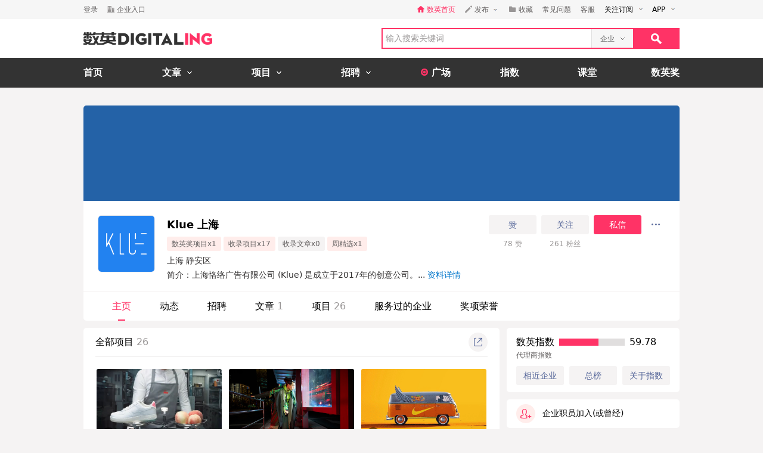

--- FILE ---
content_type: text/html; charset=utf-8
request_url: https://www.digitaling.com/company/15112
body_size: 17632
content:
<!DOCTYPE html>
<html xmlns="https://www.w3.org/1999/xhtml">
<head>
    <meta http-equiv="Content-Type" content="text/html; charset=utf-8"/>
    <title>Klue 上海的主页-数英</title>
    <meta name="keywords" content="klue,上海恪络广告有限公司,Klue 上海数英,数英网,DIGITALING"/>
	<meta name="description" content="klue,上海恪络广告有限公司,Klue 上海数英网@DIGITALING"/>
    <meta name="author" content="数英网"/>
    <meta name="copyright" content="www.digitaling.com"/>
    <meta property="qc:admins" content="260344627764171414167637577363547716"/>
    <link href="https://file.digitaling.com/creator/icons/iconfont.css" rel="stylesheet" />
    <link href="https://file.digitaling.com/creator/css/creator.css?v=260130" rel="stylesheet" />
        <link href="https://file.digitaling.com/creator/css/comment.css" rel="stylesheet" />
            <script src="https://file.digitaling.com/creator/icons/iconfont.js"></script>
    <link rel="shortcut icon" href="https://www.digitaling.com/file/images/favicon.ico" type="image/x-icon" />
</head>
<body class="bg_f53">
    <div id="header" class="bg_fff">
                <div class="h_32">
            <div id="d_site" class="d_site">
                <div class="site_nav">
                    <div class="site_auto site_nav_con font_12 clearfix" id="site_nav_ul">
                        <div class="f_l snc_left">
                                                        <div class="flex l_center"><a class="color_636 mg_r_16" href="https://www.digitaling.com/login?go=aHR0cHM6Ly93d3cuZGlnaXRhbGluZy5jb20vY29tcGFueS8xNTExMg==">登录</a><a class="flex l_center color_636" href="https://www.digitaling.com/login/company"><i class="headfont hicon_company ft_12 mg_r_4"></i><em class="v_m">企业入口</em></a></div>
                                                    </div>
                        <ul class="f_r snc_right flex r_center clearfix">
                            <li class="em_li mg_r_16"><a class="flex l_center h_line_32 color_red" href="https://www.digitaling.com"><i class="headfont hicon_home_fill ft_12 mg_r_4 color_red"></i><em class="v_m">数英首页</em></a></li>
                                                        <li class="snc_li mg_r_16">
                                <div class="sncl_item"><a class="h_line_32 flex l_center pd_r_4"><i class="headfont hicon_pen ft_12 mg_r_4"></i><em class="v_m mg_r_8">发布</em><i class="icon a_d_icon"></i></a></div>
                                <div class="sncl_drop w_88">
                                    <p><a href="https://www.digitaling.com/login?go=aHR0cHM6Ly93d3cuZGlnaXRhbGluZy5jb20vYXJ0aWNsZXMvcHVibGlzaA==">发布文章</a></p>
                                    <p><a href="https://www.digitaling.com/login?go=aHR0cHM6Ly93d3cuZGlnaXRhbGluZy5jb20vcHJvamVjdHMvcHVibGlzaA==">发布项目</a></p>
                                    <p><a href="https://www.digitaling.com/login?go=aHR0cHM6Ly93d3cuZGlnaXRhbGluZy5jb20vbW9tZW50cw==">发布发现</a></p>
                                </div>
                            </li> 
                            <li class="em_li mg_r_16"><a class="h_line_32 flex l_center color_636" href="https://www.digitaling.com/login?go=aHR0cHM6Ly93d3cuZGlnaXRhbGluZy5jb20vY3JlYXRvci9jb2xsZWN0L2Zhdm9yaXRl"><i class="headfont hicon_collect_fill ft_12 mg_r_4"></i><em class="v_m">收藏</em></a></li>
                                                        <li class="em_li mg_r_16"><a class="h_line_32 color_636" href="https://www.digitaling.com/login?go=aHR0cHM6Ly93d3cuZGlnaXRhbGluZy5jb20vY3JlYXRvci9xdWVzdGlvbnM=">常见问题</a></li>
                            <li class="em_li mg_r_8"><a class="h_line_32 color_636" href="https://www.digitaling.com/login?go=[base64]">客服</a></li>
                            <li>
                                <div class="site_nav_li"><a class="show pd_0_9 clearfix" target="_blank" href="https://www.digitaling.com/about/follow"><em class="f_l">关注订阅</em><i class="f_l icon a_d_icon"></i></a></div>
                                <div class="site_nav_list w_170" style="right:0; left:auto;">
                                    <div class="pd_10 rss_box pos_rel">
                                        <div class="mg_b_20"><a class="icon bsns_blk_weixin mg_r_20" title="DIGITALING微信" target="_blank" href="https://www.digitaling.com/about/follow"></a><a class="icon bsns_blk_sina mg_r_20" title="DIGITALING新浪微博" target="_blank" href="http://weibo.com/1734726933"></a><a class="icon bsns_blk_rss mg_r_20" title="DIGITALING RSS订阅" target="_blank" href="https://www.digitaling.com/rss"></a><a class="icon ab_r_icon" title="更多关注" target="_blank" href="https://www.digitaling.com/about/follow"></a></div>
                                        <div class="digital_wx hide">
                                            <div class="digital_wx_box">
                                                <div class="mg_b_5 p_img"></div>
                                                <div class="a_c color_333">关注微信，一起数字进行时</div>
                                                <i class="icon qrcba_tan"></i>
                                            </div>
                                        </div>
                                        <div class="mg_b_5"><a class="color_999" target="_blank" href="http://qm.qq.com/cgi-bin/qm/qr?k=wwNO63zkGthB2r_bD6KvsPKG-7mytdwH">数英Q群: 16588337 (满员)</a></div>
                                        <div class="mg_b_5"><a class="color_999" target="_blank" href="http://shang.qq.com/wpa/qunwpa?idkey=b2107f4873d1a2ecc876a8eab48578a5107babb8383d23ee47d762cb309a80c4">数英二群: 32080189 (可申)</a></div>
                                        <div><a class="color_999" target="_blank" href="http://shang.qq.com/wpa/qunwpa?idkey=05c9fb6ad204d87a037f539dae63085ca99b03a0f15e54ff76afe00da8117332">认证作者Q群: 168909472</a></div>
                                    </div>
                                </div>
                            </li>
                            <li>
                                <div class="site_nav_li"><a class="show pd_0_9 clearfix" target="_blank" href="https://app.digitaling.com"><em class="f_l">APP</em><i class="f_l icon a_d_icon"></i></a></div>
                                <div class="site_nav_list w_170" style="right:0; left:auto;">
                                    <div class="pd_10">
                                        <div class="mg_b_10 clearfix"><a target="_blank" href="https://itunes.apple.com/cn/app/id1052117670"><img alt="" class="nav_apple" src=""></a></div>
                                        <div class="mg_b_10 clearfix"><a target="_blank" href="http://a.app.qq.com/o/simple.jsp?pkgname=com.android.app.digitaling"><img alt="" class="nav_android" src=""></a></div>
                                        <div class="mg_b_10 clearfix"><img alt="手机扫一扫，下载数英APP" class="nav_qrc" src=""></div>
                                        <div class="a_c color_333">手机扫一扫，下载数英APP</div>
                                    </div>
                                </div>
                            </li>
                        </ul>
                    </div>
                </div>
                            </div>
        </div>
        <div id="header_con" class="global_top">
            <div class="header_auto">
                <div class="head_top site_auto clearfix">
                    <div class="head_logo f_l"><a href="https://www.digitaling.com/"><img src="https://file.digitaling.com/images/common/logo.@2x.png" width="216" height="21" alt="数英网 DIGITALING" title="数英网 DIGITALING" /></a></div>
                    <div class="head_r f_r clearfix">
                        <div class="head_seacrh f_l clearfix">
                            <input type="text" id="keywordshead" class="f_l seaech_input" name="search" autocomplete="off" placeholder="输入搜索关键词" value="" />
                            <div class="f_l hs_select" id="hs_select"><a class="show_hslist"><em class="v_m">企业</em><i class="icon arrow_hs_icon mg_l_10"></i></a><ul class="hs_list hide" id="hs_list"><li values="all"><a>全部</a></li><li values="company" class="hide"><a>企业</a></li><li values="articles"><a>文章</a></li><li values="projects"><a>项目</a></li><li values="jobs"><a>职位</a></li><li values="people"><a>人</a></li></ul><input type="hidden" name="cathead" value="company" id="cathead"></div>                        </div>
                        <div class="f_l"><a class="search_red_btn" href="javascript:void(0);" onClick="searchs.global('head');"><i class="icon search_icon"></i></a></div>
                    </div>
                </div>
            </div>
            <!--end header top-->
            <!--end nav-->
            <div class="navs">
                <div class="site_auto">
                    <ul class="clearfix">
                        <li class=" n_none">
                            <span class="n_span n_home"><a href="https://www.digitaling.com">首页</a></span>
                        </li>
                        <li class="">
                            <span class="n_span w_150"><a href="https://www.digitaling.com/articles"><b>文章</b><i class="icon nav_mb_icon mg_l_10"></i></a></span>
                            <div class="nav_hover clearfix">
                                <dl><dd><a href="https://www.digitaling.com/articles"><em><i class="icon nall_icon"></i></em><span>全部</span></a></dd></dl>
                                <div class="f_l">
                                    <dl>
                                        <dd><a href="https://www.digitaling.com/articles/headline"><em><i class="icon ntran_icon"></i></em><span>头条</span></a></dd>
                                        <dd><a href="https://www.digitaling.com/articles/choice"><em><i class="icon ntran_icon"></i></em><span>精选</span></a></dd>
                                        <dd><a href="https://www.digitaling.com/articles/hot"><em><i class="icon ntran_icon"></i></em><span>热文</span></a></dd>
                                        <dd><a href="https://www.digitaling.com/feature"><em><i class="icon ntran_icon"></i></em><span>特色专栏</span></a></dd>
                                        <dd><a href="https://www.digitaling.com/collections/hot"><em><i class="icon ntran_icon"></i></em><span>推荐收藏夹</span></a></dd>
                                    </dl>
                                </div>
                            </div>
                        </li>
                        <li class="">
                            <span class="n_span w_150"><a href="https://www.digitaling.com/projects"><b>项目</b><i class="icon nav_mb_icon mg_l_10"></i></a></span>
                            <div class="nav_hover project_nav clearfix">
                                <dl><dd><a href="https://www.digitaling.com/projects/all"><em><i class="icon nall_icon"></i></em><span>全部</span></a></dd></dl>
                                <div class="f_l">
                                    <dl>
                                        <dd><a href="https://www.digitaling.com/projects/weekly"><em><i class="icon ntran_icon"></i></em><span>每周项目精选</span></a></dd>
                                        <dd><a href="https://www.digitaling.com/projects/monthly"><em><i class="icon ntran_icon"></i></em><span>每月项目精选</span></a></dd>
                                        <dd><a href="https://www.digitaling.com/projects/international"><em><i class="icon ntran_icon"></i></em><span>海外项目精选</span></a></dd>
                                        <dd><a href="https://www.digitaling.com/projects/hot"><em><i class="icon ntran_icon"></i></em><span>近期热门项目</span></a></dd>
                                        <dd><a href="https://www.digitaling.com/projects/favorite"><em><i class="icon ntran_icon"></i></em><span>近期最多收藏</span></a></dd>
                                        <dd><a href="https://www.digitaling.com/awards/all"><em><i class="icon ntran_icon"></i></em><span>全球奖库</span></a></dd>
                                        <!-- <dd><a href="https://www.digitaling.com/dawards/winners"><em><i class="icon ntran_icon"></i></em><span>获奖项目</span></a></dd> -->
                                    </dl>
                                </div>
                            </div>
                        </li>
                        <li class="">
                            <span class="n_span w_150 "><a href="https://www.digitaling.com/jobs"><b>招聘</b><i class="icon nav_mb_icon mg_l_10"></i></a></span>
                            <div class="nav_hover">
                                <dl>
                                    <dd><a href="https://www.digitaling.com/search/jobs"><em><i class="icon nall_icon"></i></em><span>全部</span></a></dd>
                                    <dd><a href="https://www.digitaling.com/search/jobs?func=1"><em><i class="icon ntran_icon"></i></em><span>创意/设计</span></a></dd>
                                    <dd><a href="https://www.digitaling.com/search/jobs?func=2"><em><i class="icon ntran_icon"></i></em><span>文案/策划</span></a></dd>
                                    <dd><a href="https://www.digitaling.com/search/jobs?func=4"><em><i class="icon ntran_icon"></i></em><span>客户/市场</span></a></dd>
                                    <dd><a href="https://www.digitaling.com/search/jobs?func=5"><em><i class="icon ntran_icon"></i></em><span>运营/产品</span></a></dd>
                                    <dd><a href="https://www.digitaling.com/search/jobs?func=3"><em><i class="icon ntran_icon"></i></em><span>技术/制作</span></a></dd>
                                </dl>
                            </div>
                        </li>
                        <li class=" n_none">
                            <span class="n_span n_per"><a href="https://www.digitaling.com/moments"><i class="icon tlicon_moment"></i><b>广场</b></a></span>
                        </li>
                        <li class="n_none "><span class="n_span"><a href="https://www.digitaling.com/dindex">指数</a></span></li>
                        <li class="n_none"><span class="n_span"><a href="https://www.digitaling.com/kt" target="_blank" class="font_b">课堂</a></span></li>
                        <li class="nav_last"><a href="https://www.digitaling.com/dawards" target="_blank" class="font_b">数英奖</a></li>
                    </ul>
                </div>
            </div>
        </div>
        <!--end nav-->
        <input type="hidden" name="userType" value="" id="userType">
        <input type="hidden" name="userId" value="" id="loginUserId">
	</div>        <div class="wrapper" id="wrapper">
        <div class="pd_left">
            <div class="site_auto pd_t_30">
                <input type="hidden" name="company_id" id="company_id" value="15112">
<input type="hidden" name="company_type" id="company_type" value="0">
<div class="dc_box br_5 mg_b_12">
	        <div class="dc_card_box">
        <div class="dc_card">
            <div class="dc_banner">
                <img src="https://file.digitaling.com/eImg/banner/20180629/20180629180210_69256.png">
            </div>
        </div>
    </div>
            <div class="dc_info_box">
        <div class="pd_24_16 flex">
            <div class="dc_info_logo mg_r_20">
                <div class="thumb wh96_box cur_pt" onclick="openPop('popup_zoom_avatar');">
                    <img src="https://file.digitaling.com/eImg/logo/20250506/20250506185709_59756_320.png" width="156" alt="Klue 上海" title="点击查看大图">
                </div>
            </div>
            <div class="flex_1 dc_info_detail">
                <div class="flex jc_sb">
                    <div class="flex_1">
                        <h1 class="flex l_center mg_b_4 font_18">
                            <span id="company_name">Klue 上海</span>
                                                    </h1>
                        <div class="list_tag_box flex l_center">
                            <span>数英奖项目x1</span>                            <span >收录项目x17</span>
                            <span style="background:#f5f3f3;">收录文章x0</span>
                            <span>周精选x1</span>                                                    </div>
                    </div>
                    <div>
                    	                        <div class="flex r_center">
                        	                            <button class="lh32_btn w_80 bg_f53 color_link mg_r_8 zan_com_btn" onclick="openPop('dialog_login');">赞</button>
                            <button class="lh32_btn w_80 bg_f53 color_link mg_r_8 follow_btn" onclick="openPop('dialog_login');">关注</button>
                            <button class="lh32_btn w_80 bg_red color_fff mg_r_8" onclick="openPop('dialog_login');">私信</button>
                                                        <div class="cons_modify_box">
                                <div class="list_more_box wcqrc_over_btn">
                                    <button class="cl32_btn dd_more"><i class="groupfont gicon_ellipsis"></i></button>
                                    <div class="list_more_pop">
                                        <div class="list_more_pop_inner">
                                            <div class="lmp_info">
                                                <p><a href="javascript:;" class="copy_link_btn" data-clipboard-text="https://www.digitaling.com/company/15112"><i class="groupfont gicon_link"></i>复制链接</a></p>
                                                <p><a href="javascript:void(0);" onclick="window.open('http://service.weibo.com/share/share.php?title=Klue+%E4%B8%8A%E6%B5%B7&url=https%3A%2F%2Fwww.digitaling.com%2Fcompany%2F15112&source=bookmark&appkey=270959447&ralateUid=1734726933&pic=https://file.digitaling.com/eImg/logo/20250506/20250506185709_59756_320.png','newwindow','height=400, width=500')"><i class="groupfont gicon_weibo"></i>微博</a></p>
                                                <p><span><i class="groupfont gicon_wechat"></i>微信扫一扫</span></p>
                                                <p class="wcqrc_box loading" data-clipboard-text="https://www.digitaling.com/company/15112"><img src="https://file.digitaling.com/www/images/loading.gif" width="32"></p>
                                            </div>
                                        </div>
                                    </div>
                                </div>
                            </div>
                        </div>
                                                <div class="flex l_center font_12 h_line_32 a_c color_969">
                            <div class="w_80 mg_r_8"><span id="zanCount">78</span> 赞</div>
                            <div class="w_80"><span id="friendsCount">261</span> 粉丝</div>
                        </div>
                    </div>
                </div>
                                <div class="w_640_box lh_24 font_14 color_313">
                    <div class="flex l_center"><span class="inline_bk mg_r_8">上海 静安区</span></div>
                                        <div id="dc_top_intro" class="dc_top_intro">
                        <div class="dc_intro_show"><span>简介：上海恪络广告有限公司 (Klue) 是成立于2017年的创意公司。...</span><a class="show_all_intro color_blue">资料详情</a></div>
                        <div class="dc_intro_all hide">
                            <div class="dc_intro_text">简介：上海恪络广告有限公司 (Klue) 是成立于2017年的创意公司。<br>我们希望用创造力，为这个世界带来多一点点的真、善、美。</div>
                            <div class="dc_address_all">
                                <p class="font_b lh_40 color_black">办公地址</p>
                                <ul class="mep_location_list">
                                	                                    <li>
                                        <div class="flex lr_center">
                                            <div class="flex lr_center">
                                                <b class="color_black">上海 静安区</b>
                                                                                                <a class="icon_lmp_box cl20_btn bg_fef flex flex_c jc_c mg_l_8"><i class="groupfont gicon_home_fill color_red font_10"></i>
                                                    <span class="title_lmp">首页右侧显示</span>
                                                </a>
                                                                                            </div>
                                            <div class="flex r_center">
                                                <a class="cl32_btn bg_f53 flex flex_c jc_c" data-tel="13621708688" title="点击查看电话"><i class="groupfont gicon_phone color_red font_16"></i></a>
                                            </div>
                                        </div>
                                        <p class="lh_24">西康路 850 号C栋 2 楼</p>
                                    </li>
                                                                    </ul>
                            </div>
                            <button class="close_intro_btn lh32_bd_btn">收起</button>
                        </div>
                    </div>
                                    </div>
            </div>
        </div>
        <!-- nav tabs -->
        <div class="dci_tab">
            <ul class="flex l_center">
            	            
                <li class="current"><a href="https://www.digitaling.com/company/15112">主页</a></li>
          
                                
                <li ><a href="https://www.digitaling.com/company/states/15112">动态</a></li>
                <li ><a href="https://www.digitaling.com/company/jobs/15112">招聘</a></li>
                <li ><a href="https://www.digitaling.com/company/articles/15112">文章 <span>1</span></a></li>
                <li ><a href="https://www.digitaling.com/company/projects/15112">项目 <span>26</span></a></li>
                
                                                <li ><a href="https://www.digitaling.com/company/partner/15112">服务过的企业</a></li>
                                <li ><a href="https://www.digitaling.com/company/awards/15112">奖项荣誉</a></li>
                            </ul>
        </div>
    </div>
</div>
<!-- 展示电话号码pop -->
<div id="popup_telphone" class="popup popup_close">
    <div class="popup_overlay"></div>
    <div class="popup_content">
        <div class="w_340 a_c color_313">
            <div class="flex jc_c lh_32"><a class="cl32_btn bg_red flex flex_c jc_c mg_r_20" data-tel="021-52340080" title="点击查看电话"><i class="groupfont gicon_phone font_16"></i></a><b>021-8888888</b></div>
            <div class="lh_24 mg_b_12"><span>数英</span></div>
            <div><a class="lh32_bd_btn w_80 close_pop" onclick="closePop('popup_telphone');">关闭</a></div>
        </div>
    </div>
</div>
<!-- 查看大图 -->
<div id="popup_zoom_avatar" class="popup popup_close">
    <div class="popup_overlay"></div>
    <div class="popup_content">
        <div class="cons_detail_infos w_464" style="width:360px;">
            <div class="cdi_header flex lr_center">
                <div>Klue 上海</div>
                <div><button class="close_pop_btn" onclick="closePop('popup_zoom_avatar');"><i class="groupfont gicon_close"></i></button></div>
            </div>
            <div class="cdi_body pd_20">
                <div class="lh_0">
                <img src="https://file.digitaling.com/eImg/logo/20250506/20250506185709_59756_320.png" width="320" alt="Klue 上海" title="Klue 上海">
                </div>
            </div>
        </div>
    </div>
</div>

                <!-- 内容 -->
                <div class="flex">
                    <div class="flex_1 dc_con_left">
                                                <!-- 项目 -->
                        <div class="bg_fff br_5 pd_0_16_20 mg_b_12">
                        	                                                        
                                                        <div class="flex lr_center lh48_box mg_b_20">
                                <div>全部项目 <span class="color_969">26</span></div>
                                <div>
                                    <div class="list_more_box wcqrc_over_btn">
                                        <button class="cl32_btn"><i class="groupfont gicon_share"></i></button>
                                        <div class="list_more_pop">
                                            <div class="list_more_pop_inner">
                                                <div class="lmp_info">
                                                    <p><span><i class="groupfont gicon_wechat"></i>微信扫一扫</span></p>
                                                    <p class="wcqrc_box loading" data-clipboard-text="https://www.digitaling.com/company/projects/15112"><img src="https://file.digitaling.com/www/images/loading.gif" width="32"></p>
                                                </div>
                                            </div>
                                        </div>
                                    </div>
                                </div>
                            </div>
                            <div class="pd_0_2" style="padding:0 2px;">
                                <ul class="dc_pro_list clearfix">
                                                                        <li>
                                        <div><a href="https://www.digitaling.com/projects/359645.html" target="_blank" class="wh_210_130 thumb"><img src="https://file.digitaling.com/eImg/cover/20260116/20260116122411_37551.jpg" alt="投桃报“礼”，SNKRS 8周年让祝福回归" title="投桃报“礼”，SNKRS 8周年让祝福回归"><span class="video_tag wh24"><i class="groupfont gicon_video"></i></span></a></div>
                                        <div class="pdl_info">
                                            <h4><a href="https://www.digitaling.com/projects/359645.html" target="_blank">投桃报“礼”，SNKRS 8周年让祝福回归</a></h4>
                                            <div class="font_12 h_40">
                                                <p><em>Brand:</em><a href="https://www.digitaling.com/company/10357" target="_blank">NIKE 耐克</a></p>
                                                <p class="mg_t_5"><em>By:</em><a href="https://www.digitaling.com/company/15112" target="_blank">Klue 上海</a></p>                                            </div>
                                            <div class="flex_1 flex l_center dc_sns_panel">
                                                <a href="https://www.digitaling.com/projects/359645.html" target="_blank" class="color_red"><i class="groupfont gicon_star"></i>9.5</a>
                                                                                                                                            </div>
                                            <div class="flex lr_center">
                                                <div><span class="color_969 font_12">2026-01-15</span></div>
                                                <div class="flex r_center dc_list_tag_box">
                                                    <span title="频道收录"><svg class="svgicon" aria-hidden="true"><use xlink:href="#gicon_d_red_tag"></use></svg></span>
                                                                                                                                                                                                            </div>
                                            </div>
                                        </div>
                                    </li>
                                                                        <li>
                                        <div><a href="https://www.digitaling.com/projects/338141.html" target="_blank" class="wh_210_130 thumb"><img src="https://file.digitaling.com/eImg/cover/20250520/20250520150333_29383.jpg" alt="耐克×公路商店×王嘉尔：看到年轻人藏在夜晚的 B 面人生" title="耐克×公路商店×王嘉尔：看到年轻人藏在夜晚的 B 面人生"><span class="video_tag wh24"><i class="groupfont gicon_video"></i></span></a></div>
                                        <div class="pdl_info">
                                            <h4><a href="https://www.digitaling.com/projects/338141.html" target="_blank">耐克×公路商店×王嘉尔：看到年轻人藏在夜晚的 B 面人生</a></h4>
                                            <div class="font_12 h_40">
                                                <p><em>Brand:</em><a href="https://www.digitaling.com/company/10357" target="_blank">NIKE 耐克</a></p>
                                                <p class="mg_t_5"><em>By:</em><a href="https://www.digitaling.com/company/15112" target="_blank">Klue 上海</a></p>                                            </div>
                                            <div class="flex_1 flex l_center dc_sns_panel">
                                                <a href="https://www.digitaling.com/projects/338141.html" target="_blank" class="color_red"><i class="groupfont gicon_star"></i>8</a>
                                                <a href="https://www.digitaling.com/projects/338141.html" target="_blank"><i class="groupfont gicon_collect_fill"></i>1</a>                                                                                            </div>
                                            <div class="flex lr_center">
                                                <div><span class="color_969 font_12">2025-05-16</span></div>
                                                <div class="flex r_center dc_list_tag_box">
                                                    <span title="频道收录"><svg class="svgicon" aria-hidden="true"><use xlink:href="#gicon_d_red_tag"></use></svg></span>
                                                                                                                                                                                                            </div>
                                            </div>
                                        </div>
                                    </li>
                                                                        <li>
                                        <div><a href="https://www.digitaling.com/projects/248156.html" target="_blank" class="wh_210_130 thumb"><img src="https://file.digitaling.com/eImg/cover/20230531/20230531145530_87070.gif" alt="耐克飞马40年，跑出去探索世界" title="耐克飞马40年，跑出去探索世界"><span class="video_tag wh24"><i class="groupfont gicon_video"></i></span></a></div>
                                        <div class="pdl_info">
                                            <h4><a href="https://www.digitaling.com/projects/248156.html" target="_blank">耐克飞马40年，跑出去探索世界</a></h4>
                                            <div class="font_12 h_40">
                                                <p><em>Brand:</em><a href="https://www.digitaling.com/company/10357" target="_blank">NIKE 耐克</a></p>
                                                <p class="mg_t_5"><em>By:</em><a href="https://www.digitaling.com/company/15112" target="_blank">Klue 上海</a></p>                                            </div>
                                            <div class="flex_1 flex l_center dc_sns_panel">
                                                <a href="https://www.digitaling.com/projects/248156.html" target="_blank" class="color_red"><i class="groupfont gicon_star"></i>8</a>
                                                <a href="https://www.digitaling.com/projects/248156.html" target="_blank"><i class="groupfont gicon_collect_fill"></i>12</a>                                                                                            </div>
                                            <div class="flex lr_center">
                                                <div><span class="color_969 font_12">2023-06-01</span></div>
                                                <div class="flex r_center dc_list_tag_box">
                                                    <span title="首页推荐"><svg class="svgicon" aria-hidden="true"><use xlink:href="#gicon_red_home"></use></svg></span>
                                                                                                                                                                                                            </div>
                                            </div>
                                        </div>
                                    </li>
                                                                        <li>
                                        <div><a href="https://www.digitaling.com/projects/244425.html" target="_blank" class="wh_210_130 thumb"><img src="https://file.digitaling.com/eImg/cover/20230419/20230419173143_25989.png" alt="Nike 用“搞砸”庆祝 Air Max Day？" title="Nike 用“搞砸”庆祝 Air Max Day？"></a></div>
                                        <div class="pdl_info">
                                            <h4><a href="https://www.digitaling.com/projects/244425.html" target="_blank">Nike 用“搞砸”庆祝 Air Max Day？</a></h4>
                                            <div class="font_12 h_40">
                                                <p><em>Brand:</em><a href="https://www.digitaling.com/company/10357" target="_blank">NIKE 耐克</a></p>
                                                <p class="mg_t_5"><em>By:</em><a href="https://www.digitaling.com/company/15112" target="_blank">Klue 上海</a></p>                                            </div>
                                            <div class="flex_1 flex l_center dc_sns_panel">
                                                <a href="https://www.digitaling.com/projects/244425.html" target="_blank" class="color_red"><i class="groupfont gicon_star"></i>9</a>
                                                                                                                                            </div>
                                            <div class="flex lr_center">
                                                <div><span class="color_969 font_12">2023-04-25</span></div>
                                                <div class="flex r_center dc_list_tag_box">
                                                                                                                                                                                                            </div>
                                            </div>
                                        </div>
                                    </li>
                                                                        <li>
                                        <div><a href="https://www.digitaling.com/projects/244390.html" target="_blank" class="wh_210_130 thumb"><img src="https://file.digitaling.com/eImg/cover/20230421/20230421153612_82410.jpg" alt="Acne Studios 兔年新春：蹦个烟花送给你" title="Acne Studios 兔年新春：蹦个烟花送给你"></a></div>
                                        <div class="pdl_info">
                                            <h4><a href="https://www.digitaling.com/projects/244390.html" target="_blank">Acne Studios 兔年新春：蹦个烟花送给你</a></h4>
                                            <div class="font_12 h_40">
                                                <p><em>Brand:</em><a href="https://www.digitaling.com/company/34264" target="_blank">Acne Studios</a></p>
                                                <p class="mg_t_5"><em>By:</em><a href="https://www.digitaling.com/company/15112" target="_blank">Klue 上海</a></p>                                            </div>
                                            <div class="flex_1 flex l_center dc_sns_panel">
                                                <a href="https://www.digitaling.com/projects/244390.html" target="_blank" class="color_red"><i class="groupfont gicon_star"></i>5</a>
                                                <a href="https://www.digitaling.com/projects/244390.html" target="_blank"><i class="groupfont gicon_collect_fill"></i>1</a>                                                                                            </div>
                                            <div class="flex lr_center">
                                                <div><span class="color_969 font_12">2023-04-25</span></div>
                                                <div class="flex r_center dc_list_tag_box">
                                                                                                                                                                                                            </div>
                                            </div>
                                        </div>
                                    </li>
                                                                        <li>
                                        <div><a href="https://www.digitaling.com/projects/239588.html" target="_blank" class="wh_210_130 thumb"><img src="https://file.digitaling.com/eImg/cover/20230313/20230313112137_33228.jpg" alt="NIKE携手滑板店《花开街头》，看看上海的街头文化和人间烟火" title="NIKE携手滑板店《花开街头》，看看上海的街头文化和人间烟火"><span class="video_tag wh24"><i class="groupfont gicon_video"></i></span></a></div>
                                        <div class="pdl_info">
                                            <h4><a href="https://www.digitaling.com/projects/239588.html" target="_blank">NIKE携手滑板店《花开街头》，看看上海的街头文化和人间烟火</a></h4>
                                            <div class="font_12 h_40">
                                                <p><em>Brand:</em><a href="https://www.digitaling.com/company/10357" target="_blank">NIKE 耐克</a></p>
                                                                                            </div>
                                            <div class="flex_1 flex l_center dc_sns_panel">
                                                <a href="https://www.digitaling.com/projects/239588.html" target="_blank" class="color_red"><i class="groupfont gicon_star"></i>8.2</a>
                                                <a href="https://www.digitaling.com/projects/239588.html" target="_blank"><i class="groupfont gicon_collect_fill"></i>46</a>                                                <a href="https://www.digitaling.com/projects/239588.html#comment" target="_blank"><i class="groupfont gicon_comment_fill"></i>11</a>                                            </div>
                                            <div class="flex lr_center">
                                                <div><span class="color_969 font_12">2023-03-13</span></div>
                                                <div class="flex r_center dc_list_tag_box">
                                                    <span title="首页推荐"><svg class="svgicon" aria-hidden="true"><use xlink:href="#gicon_red_home"></use></svg></span>
                                                                                                                                                                                                            </div>
                                            </div>
                                        </div>
                                    </li>
                                                                    </ul>
                                                                 <div class="a_c"><a href="https://www.digitaling.com/company/projects/15112" class="lh40_bd_btn w_120 color_link">查看全部</a></div>
                                                            </div>
                                                    </div>
                                                
                                                <!-- 文章 -->
                                                <div class="bg_fff br_5 pd_0_16_20 mg_b_12">
                            <div class="flex lr_center lh48_box mg_b_8">
                                <div>文章 <span class="color_969"></span></div>
                                <div>
                                    <div class="list_more_box wcqrc_over_btn">
                                        <button class="cl32_btn"><i class="groupfont gicon_share"></i></button>
                                        <div class="list_more_pop">
                                            <div class="list_more_pop_inner">
                                                <div class="lmp_info">
                                                    <p><span><i class="groupfont gicon_wechat"></i>微信扫一扫</span></p>
                                                    <p class="wcqrc_box loading" data-clipboard-text="https://www.digitaling.com/company/articles/15112"><img src="https://file.digitaling.com/www/images/loading.gif" width="32"></p>
                                                </div>
                                            </div>
                                        </div>
                                    </div>
                                </div>
                            </div>
                            <div class="pd_0_12">
                                                                                                <h3 class="pd_t_8 lh_32 font_16 font_nl">提及 1</h3>
                                <ul class="dc_cons_list">
                                	                                    <li class="flex">
                                    	                                        <div class="mg_r_24"><a href="https://www.digitaling.com/articles/777951.html" target="_blank" class="thumb wh_192_120"><img src="https://file.digitaling.com/eImg/cover/20220530/20220530112500_67359.jpg" alt="对话13位经营者，疫情下的广告公司如何反脆弱？" title="对话13位经营者，疫情下的广告公司如何反脆弱？"></a></div>
                                                                                <div class="flex_1">
                                            <h5 class="mg_b_8"><a href="https://www.digitaling.com/articles/777951.html" target="_blank">对话13位经营者，疫情下的广告公司如何反脆弱？</a></h5>
                                            <p class="desc substr_2 mg_b_12"><a href="https://www.digitaling.com/articles/777951.html" target="_blank">深度干货，广告公司如何更好地复工复产。</a></p>
                                            <div class="flex l_center font_12">
                                                <a href="https://www.digitaling.com/people/10000020" target="_blank" class="thumb wh32_box mg_r_20"><img src="https://file.digitaling.com/eImg/avatar/10000020/20161221182631_95056_320.png" alt="数英编辑部" title="数英编辑部"></a>
                                                <em class="color_969 mg_r_20">2022年05月30日</em>
                                                                                                <div class="mg_r_16 flex l_center dc_list_tag_box">
                                                                                                        <a href="https://www.digitaling.com/articles/choice" target="_blank" title="精选"><svg class="svgicon" aria-hidden="true"><use xlink:href="#gicon_jing_tag"></use></svg></a>
                                                                                                                                                                                                            </div>
                                                                                                <div class="flex l_center list_sns_box">
                                                    <a href="https://www.digitaling.com/articles/777951.html" target="_blank"><i class="groupfont gicon_zan_fill"></i>53</a>
                                                    
                                                    <a href="https://www.digitaling.com/articles/777951.html" target="_blank"><i class="groupfont gicon_collect_fill"></i>34</a>                                                    <a href="https://www.digitaling.com/articles/777951.html#comment" target="_blank"><i class="groupfont gicon_comment_fill"></i>14</a>                                                </div>
                                            </div>
                                        </div>
                                    </li>
                                                                    </ul>
                                                                                            </div>
                        </div>
                                                <!-- 发现 -->
                                                <div class="bg_fff br_5 pd_0_16_20">
                            <div class="flex lr_center lh48_box mg_b_8">
                                <div>发现</div>
                                <div>
                                    <div class="list_more_box wcqrc_over_btn">
                                        <button class="cl32_btn"><i class="groupfont gicon_share"></i></button>
                                        <div class="list_more_pop">
                                            <div class="list_more_pop_inner">
                                                <div class="lmp_info">
                                                    <p><span><i class="groupfont gicon_wechat"></i>微信扫一扫</span></p>
                                                    <p class="wcqrc_box loading" data-clipboard-text="https://www.digitaling.com/company/moments/15112"><img src="https://file.digitaling.com/www/images/loading.gif" width="32"></p>
                                                </div>
                                            </div>
                                        </div>
                                    </div>
                                </div>
                            </div>
                            <div class="content_null_box">
                                <div class="mg_b_8"><i class="groupfont gicon_explors"></i></div>
                                <p>还没有发现</p>
                            </div>
                        </div>
                                            </div>
                    <div class="dc_con_right">
                    	                        <div class="bg_fff br_5 mg_b_12 over_f_h hide" id="right_dindex_box">
                            <div class="pd_12">
                            	                            	<input type="hidden" id="dindex_history" data-years="[2021,2022,2023,2024,2025]" value="[127,172,157,455,154]">
                                <div class="lh_24 font_16 pd_0_4" id="dc_right_dindex"></div>
                            </div>
                        </div>
                                                
                                                <div class="bg_fff br_5 pd_8_16 mg_b_12"><a href="javascript:;" class="flex l_center staff_join_link staff_join_btn ft_14" data-flag="0" data-len="10"><span class="wh32_box mg_r_12"><i class="groupfont gicon_staff_add ft_18"></i></span>企业职员加入(或曾经)</a></div>
                                                
                        <!-- infos maps -->
                        <div class="bg_fff br_5 pd_0_16 mg_b_12">
        </div>
<div class="bg_fff br_5 pd_0_16 mg_b_12">
            <div>
        <div class="lh48_box">基本信息</div>
        <div class="pd_t_16 font_14 lh_20 pd_b_12">
            <div class="mg_b_12 hide">
            <h6 class="flex l_center color_969 lh_24 font_12"><svg class="svgicon font_24 mg_r_8" aria-hidden="true"><use xlink:href="#gicon_wechat_circle"></use></svg>微信</h6>
                            </div>
            <div class="mg_b_12 hide">
            <h6 class="flex l_center color_969 lh_24 font_12"><svg class="svgicon font_24 mg_r_8" aria-hidden="true"><use xlink:href="#gicon_link_circle"></use></svg>网站</h6>
                <ul>
                	                </ul>
            </div>
            <div class="mg_b_12 hide">
            <h6 class="flex l_center color_969 lh_24 font_12"><svg class="svgicon font_24 mg_r_8" aria-hidden="true"><use xlink:href="#gicon_circle_weibo"></use></svg>微博</h6>
                <ul>
                	                </ul>
            </div>
            <div class="font_12">
                <h6 class="color_969 lh_24 font_12">企业信息</h6>
                <ul>
                    <li>创立年份：2017年</li>
                    <li>规模：11-50人</li>
                    
                                        <li class="flex l_center"><span class="v_m">联系电话：</span><em class="mg_r_6">136****8</em><a class="color_blue" id="handle_tel_txt" data-tel="13621708688">显示</a></li>
                                        
                    <li>所属行业：营销咨询 </li>
                                        <li>地址：上海 静安区<input type="hidden" id="map_address" value="上海 静安区西康路 850 号C栋 2 楼"></li>
                    <li>西康路 850 号C栋 2 楼</li>
                                    </ul>
            </div>
        </div>
    </div>
    	    </div>

<div class="bg_f53 br_5 pd_0_16">
    <div class="flex lr_center bd_b_e0d lh_48">
        <p>常见问题</p>
                <button class="cl32_btn" onclick="openPop('dialog_login');"><i class="groupfont gicon_arrow font_14 color_link"></i></button>
            </div>
    <div class="">
        <ul class="pd_t_12 pd_b_20 lh_24 font_14">
            <li class="pd_4_0">什么是收录文章？首页推荐？数英奖？如何提升数英指数排名？ 如何创建企业账号？如何发布职位？
                <a class="color_blue" onclick="openPop('dialog_login');">详情查看</a>
        </li>
        </ul>
    </div>
</div>
                    </div>
                </div>
            </div>
        </div>
    </div>
    <div id="footer" class="pos_rel">
        		    <div class="footer_con">
        <div class="pd_left">
            <div class="site_auto">
                <div class="clearfix">
                    <div class="f_l w_160">
                        <h4>关于</h4>
                        <ul>
                            <li><a href="https://www.digitaling.com/about" target="_blank">关于我们</a></li>
                            <li><a href="https://www.digitaling.com/about/partner" target="_blank">合作伙伴</a></li>
                            <li><a href="https://app.digitaling.com" target="_blank">手机客户端</a></li>
                            <li><a href="https://www.digitaling.com/company/jobs/10000" target="_blank">加入我们</a></li>
                        </ul>
                    </div>
                    <div class="f_l w_160">
                        <h4>联系</h4>
                        <ul>
                            <li><a href="https://www.digitaling.com/apply" target="_blank">企业入驻</a></li>
                            <li><a href="https://www.digitaling.com/contact" target="_blank">联系我们</a></li>
                            <li><a href="https://www.digitaling.com/contact#businessCooperation" target="_blank">商务合作</a></li>
                            <li>                                <a href="https://www.digitaling.com/login/company?go=aHR0cHM6Ly93d3cuZGlnaXRhbGluZy5jb20vY29tcGFueS9hZHZlcnRpc2VtZW50" target="_blank">广告刊例</a>
                                                            </li>
                            <li><a href="https://www.digitaling.com/help/contribution" target="_blank">投稿</a></li>
                        </ul>
                    </div>
                    <div class="f_l w_160">
                        <h4>相关信息</h4>
                        <ul>
                            <li><a href="https://www.digitaling.com/people/articles/1000" target="_blank">帮助中心</a></li>
                            <li><a href="https://www.digitaling.com/help/feedback" target="_blank">意见反馈</a></li>
                            <li><a href="https://www.digitaling.com/help/agreement" target="_blank">用户协议</a></li>
                            <li><a href="https://www.digitaling.com/help/copyright" target="_blank">版权声明</a></li>
                            <li><a href="https://www.digitaling.com/login?go=[base64]" target="_blank">联系客服</a></li>
                        </ul>
                    </div>
                    <div class="f_r pd_t_35 w_285">
                        <div class="rss_box pos_rel">
                            <div><a class="icon bsns_blk_anzhuo mg_r_20" title="DIGITALING ANDROID APP" target="_blank" href="http://a.app.qq.com/o/simple.jsp?pkgname=com.android.app.digitaling"></a><a class="icon bsns_blk_apple mg_r_20" title="DIGITALING IOS APP" target="_blank" href="https://itunes.apple.com/cn/app/id1052117670"></a><a class="icon bsns_blk_weixin mg_r_20" title="DIGITALING微信" target="_blank" href="https://www.digitaling.com/about/follow"></a><a class="icon bsns_blk_sina mg_r_20" title="DIGITALING新浪微博" target="_blank" href="http://weibo.com/1734726933"></a><a class="icon bsns_blk_rss mg_r_20" title="DIGITALING RSS订阅" target="_blank" href="https://www.digitaling.com/rss"></a><a class="icon bsns_blk_youku" title="DIGITALING 优酷" target="_blank" href="http://i.youku.com/u/UMzEwMTU4Mjgw"></a></div>
                            <div class="digital_wx hide">
                                <div class="digital_wx_box">
                                    <p class="mg_b_5 p_img"></p>
                                    <p class="a_c color_333">关注微信，一起数字进行时</p>
                                    <i class="icon qrcba_tan"></i>
                                </div>
                            </div>
                            <div class="digital_rapp hide">
                                <div class="digital_rapp_box">
                                    <p class="mg_b_5 p_img"></p>
                                    <p class="a_c color_333">手机扫一扫，下载数英APP</p>
                                    <i class="icon qrcba_tan"></i>
                                </div>
                            </div>
                            <div class="digital_android hide">
                                <div class="digital_android_box">
                                    <p class="mg_b_5 p_img"></p>
                                    <p class="a_c color_333">手机扫一扫，下载数英APP</p>
                                    <i class="icon qrcba_tan"></i>
                                </div>
                            </div>
                        </div>
                    </div>
                </div>
            </div>
        </div>
    </div>
    <div class="footer_bottom">
        <div class="pd_left">
            <div class="site_auto">
                <div class="clearfix">
                    <div class="f_l w_510 pos_rel">
                        <div class="h_line_60 clearfix"><em class="inline_bk">数英网 DIGITALING &copy; 2026</em><a class="inline_bk mg_l_15 color_636" href="https://beian.miit.gov.cn/" target="_blank">沪ICP备13019248号-4</a><a href="http://www.beian.gov.cn/portal/registerSystemInfo?recordcode=31010702001522" target="_blank" class="inline_bk mg_l_15 color_636">沪公网安备31010702001522号</a><span class="inline_bk h_line_60"><a href="https://ss.knet.cn/verifyseal.dll?sn=e17092031010768973psax000000&comefrom=trust" target="_blank"><i class="icon icon_knet mg_l_15"></i></a><a href="http://v.pinpaibao.com.cn/authenticate/cert/?site=www.digitaling.com&at=official" target="_blank"><i class="icon icon_anquan mg_l_15"></i></a></span></div>
                    </div>
                </div>
            </div>
        </div>
    </div>
</div>
<!--公用提示信息old-->
<div class="hide" id="popup_tips">
    <div class="popup_con">
        <div class="a_c pd_20">
            <p class="font_14"><i class="icon success_icon mg_r_10"></i><b class="color_green v_m">资料更新成功！</b></p>
        </div>
    </div>
</div>    <!--end footer-->
    <!-- 评论 -->
<script type="text/html" class="hide" id="jstp_comment_item">
<div class="comment_item flex" id="comment_{{comment_id}}" data-value="{{comment_id}}" reply-count="{{reply_count}}">
	<div class="comment_avatar">
		<a href="{{comment_user_url}}" target="_blank"><img src="{{comment_user_avatar}}" alt="{{comment_user_nickname}}" title="{{comment_user_nickname}}" width="48"></a>
	</div>
	<div class="comment_right flex_1">
		<div class="comment_self">
			<div class="comment_cdi">
				<div class="cdi_info">
					<a href="{{comment_user_url}}" target="_blank" class="reply_nick nick" data-value="{{comment_user_id}}" data-utype="{{comment_user_type}}">{{comment_user_nickname}}</a>{{comment_author_tag}}{{comment_audit_tag}}
				</div>
			</div>
			<section class="comment_data">
				{{comment_data_text}}
				{{comment_data_pic}}
			</section>
			<div class="handle_panel flex lr_center">
				<div>{{comment_zan_tag}}<span class="time_txt">{{comment_data_time}}</span><a class="report_pl_btn" onclick="comments.report({{comment_conid}}, {{comment_id}}, this)">举报</a></div>
				<div>
					<a class="open_pl_btn" data-flag="true" onclick="comments.reply({{comment_id}},this,3);" data-replyname="{{comment_user_nickname}}">
						<i class="groupfont gicon_comment" title="回复"></i>
						<em class="">回复</em>
					</a>
					{{comment_zans_html}}
				</div>
			</div>
			<div class="reply_form hide">
				<div class="comment_input_box">
					<div contenteditable="true" spellcheck="false" placeholder="回复 {{comment_user_nickname}}" class="comment_input empty" id="conedit_{{comment_id}}"></div>
					<div class="comment_pic_preview hide">
						<div class="pic_item thumb"><img src="" alt=""></div>
						<div class="pic_handle" onclick="comments.deletePic(this);"><i class="groupfont gicon_block"></i></div>
					</div>
				</div>
				<div class="comment_tool clearfix">
					<div class="f_l pd_t_10">
						<ul class="flex nc_pub_tool">
							<li class="mg_r_16">
								<div class="emoji_con">
									<div class="emoji_box_btn" data-flag="true" id="open_emoji_{{comment_id}}" onclick="comments.emojiInit(this,{{comment_id}});"><i class="groupfont gicon_emoji" title="表情"></i></div>
								</div>
							</li>
							<li class="flex">
								<button class="comment_pic_btn" onclick="comments.uploadPic(this);"><i class="groupfont gicon_image" title="上传图片"></i></button>
								<input type="file" name="file" class="upload_comment_file" onchange="comments.uploadChange(this,2);">
							</li>
						</ul>
					</div>
					<div class="f_r">
						<span class="input_limit_num color_969">800</span><button class="pub_btn" disabled="disabled" data-cid="{{comment_id}}" onclick="comments.pubReply({{comment_id}},this, {{contype_id}});">发布</button>
					</div>
				</div>
			</div>
		</div>
		{{comment_sub_html}}
	</div>
</div>
</script>
<!-- 回复 -->
<script type="text/html" class="hide" id="jstp_reply_comment_item">
<div class="reply_comment_item flex" id="comment_{{comment_id}}" data-value="{{comment_id}}">
	<div class="comment_avatar"><a href="{{comment_user_url}}" target="_blank" class="bbc_avatar"><img src="{{comment_user_avatar}}" alt="{{comment_user_nickname}}" title="{{comment_user_nickname}}" class="br_cl" width="32"></a></div>
	<div class="flex_1">
		<div class="comment_self">
			<div class="comment_cdi">
				<div class="cdi_info">
					<a href="{{comment_user_url}}" target="_blank" class="reply_nick nick" data-value="{{comment_user_id}}" data-utype="{{comment_user_type}}">{{comment_user_nickname}}</a>{{comment_author_tag}}
					<em>回复</em>
					<a class="nick" href="{{reply_user_url}}" target="_blank">{{reply_user_nickname}}</a>{{reply_author_tag}}{{comment_audit_tag}}
				</div>
			</div>
			<section class="comment_data">
				{{comment_data_text}}
				{{comment_data_pic}}
			</section>
			<div class="handle_panel flex lr_center">
				<div>{{comment_zan_tag}}<span class="time_txt">{{comment_data_time}}</span><a class="report_pl_btn" onclick="comments.report({{comment_conid}}, {{comment_id}}, this)">举报</a></div>
				<div>
					<a class="open_pl_btn" data-flag="true" onclick="comments.reply({{parent_com_id}},this,{{contype_id}});" data-replyname="{{comment_user_nickname}}">
						<i class="groupfont gicon_comment" title="回复"></i>
						<em class="">回复</em>
					</a>
					{{comment_zans_html}}
				</div>
			</div>
		</div>
	</div>
</div>
</script>
<!-- 评论审核不通过 -->
<script type="text/html" class="hide" id="jstp_blocked_item">
<div class="comment_item flex" id="comment_{{comment_id}}" data-value="{{comment_id}}" reply-count="{{reply_count}}">
	<div class="comment_avatar">
		<a href="{{comment_user_url}}" target="_blank"><img src="{{comment_user_avatar}}" alt="{{comment_user_nickname}}" title="{{comment_user_nickname}}" width="48"></a>
	</div>
	<div class="comment_right flex_1">
		<div class="comment_self">
			<div class="comment_cdi">
				<div class="cdi_info">
					<span class="font_b color_969" data-value="{{comment_user_id}}" data-utype="{{comment_user_type}}">{{comment_user_nickname}}</span>
				</div>
			</div>
			<section class="comment_data">
				{{comment_data_text}}
			</section>
			<div class="handle_panel">
				<div><span class="time_txt">{{comment_data_time}}</span></div>
			</div>
		</div>
		{{comment_sub_html}}
	</div>
</div>
</script>
<!-- 回复审核不通过 -->
<script type="text/html" class="hide" id="jstp_reply_blocked_item">
<div class="reply_comment_item flex" id="comment_{{comment_id}}" data-value="{{comment_id}}">
	<div class="comment_avatar"><a href="{{comment_user_url}}" target="_blank" class="bbc_avatar"><img src="{{comment_user_avatar}}" alt="{{comment_user_nickname}}" title="{{comment_user_nickname}}" class="br_cl" width="32"></a></div>
	<div class="flex_1">
		<div class="comment_self">
			<div class="comment_cdi">
				<div class="cdi_info">
					<span class="font_b color_969" data-value="{{comment_user_id}}" data-utype="{{comment_user_type}}">{{comment_user_nickname}}</span>
				</div>
			</div>
			<section class="comment_data">
				{{comment_data_text}}
			</section>
			<div class="handle_panel flex">
				<div><span class="time_txt">{{comment_data_time}}</span></div>
			</div>
		</div>
	</div>
</div>
</script>    <!--pop-->
    <!--pop-->
<!-- new login -->
<link href="https://file.digitaling.com/creator/css/login.css?v=240624" rel="stylesheet" />
<div id="dialog_login" class="popup popup_close">
    <div class="popup_overlay"></div>
    <div class="popup_content dlg_login" id="dlg_login">
        <div class="close_pop_box"><button class="close_pop_btn" onclick="closePop('dialog_login');"><i class="logn_icons logn_close"></i></button></div>
        <ul class="flex dlg_tabs">
            <li class="act">个人登录</li>
            <li class="sti_com">企业入口</li>
        </ul>
        <div class="dlg_container clearfix">
            <div class="f_l w_320 mg_r_20 a_c">
                <p class="lh24_text mg_b_24">打开数英App<br>进入【我的】右上角扫一扫登录</p>
                <div class="mg_b_24">
                    <div class="dlg_qrc_center">
                        <div class="wh_136">
                            <div class="lqr_image_box lh_0"><img src="https://www.digitaling.com/file/qrImg/login/3a51ce918d87b6dd7f97ef719ee90164.png" alt="扫码登录" title="打开数英App扫一扫登录" width="140" id="qr_login_image"></div>
                            <div class="lqr_state" id="lqr_state">
                                <div class="lqr_mask"></div>
                                <!-- 成功 -->
                                <div class="lqr_info">
                                    <div class="lqri_start"><button class="lh32_btn bg_fa9" id="dlg_get_qrc_btn">获取</button></div>
                                </div>
                            </div>
                        </div>
                    </div>
                    <input type="hidden" value="aHR0cHM6Ly93d3cuZGlnaXRhbGluZy5jb20vY29tcGFueS8xNTExMg==" id="dlg_page_url">
                </div>
                <div class="flex jc_c flex_c pd_t_16">
                    <a href="https://www.digitaling.com/app" target="_blank" class="lh32_btn bg_f53 color_link">下载数英App</a>
                </div>
            </div>
            <div class="f_l w_320 tab_con">
                <div class="tab_mbox">
                    <div class="flex lr_center mg_b_24">
                        <ul class="flex l_center dlg_sub_tabs">
                            <li class="act mg_r_24">密码登录</li>
                            <li class="">验证码登录</li>
                        </ul>   
                        <a href="https://www.digitaling.com/reg" target="_blank" class="color_07c ft_16">新注册</a>
                    </div>
                    <div class="sub_tab_con mg_b_24">
                        <!-- 密码登录 -->
                        <div class="tab_sbox" id="dlg_user_sbox">
                            <div class="grey_field limit mg_b_24">
                                <input type="text" name="username" autocomplete="username" class="w_312" id="login_dlg_account" placeholder="输入邮箱/手机号">
                                <a class="clear_input_btn hide"><i class="logn_icons logn_clear"></i></a>
                                <div class="input_tooltips hide">错误提示</div>
                            </div>
                            <div class="grey_field flex lr_center mg_b_24">
                                <input name="password" type="password" class="flex_1 w_180" id="login_dlg_password" placeholder="输入密码">
                                <a class="sh_pwd"><i class="logn_icons logn_show"></i></a>
                                <a href="https://www.digitaling.com/login/forgetpwd" class="link_text">忘记密码</a>
                                <div class="input_tooltips hide">错误提示</div>
                            </div>
                            <div>
                                <button class="lh40_btn logn_red_btn w_100p" id="login_dlg_user_btn">登录</button>
                            </div>
                        </div>
                        <!-- 验证码登录 -->
                        <div class="tab_sbox hide" id="dlg_vc_sbox">
                            <div class="grey_field limit flex l_center mg_b_24">
                                <label class="pd_l_8"><i class="logn_icons logn_mobile"></i></label>
                                <input name="mobile" type="text" class="w_280" id="login_vc_mobile" placeholder="输入手机号">
                                <a class="clear_input_btn hide"><i class="logn_icons logn_clear"></i></a>
                                <div class="input_tooltips hide">错误提示</div>
                            </div>
                            <div class="grey_field flex lr_center mg_b_24">
                                <input name="code" type="text" class="w_200" id="login_vc_code" placeholder="输入验证码">
                                <a href="javascript:;" class="link_text" id="get_vc_code">获取验证码</a>
                                <div class="input_tooltips hide">错误提示</div>
                            </div>
                            <div>
                                <button class="lh40_btn logn_red_btn w_100p" id="login_vc_btn">登录</button>
                            </div>
                        </div>
                    </div>
                    <div class="a_c">
                        <p class="lh20_text mg_b_8">其他登录</p>
                        <div class="sns_login_box flex l_center">
                            <a class="mg_r_40" href="https://open.weixin.qq.com/connect/qrconnect?appid=wxdd9043993942e73f&redirect_uri=https%3A%2F%2Fwww.digitaling.com%2Fapi%2Fcallback%2Fplat%2Fwechat&response_type=code&state=b6cac0ce5370f102b65deb16eb33478b&scope=snsapi_login#wechat_redirect" title="微信登录"><i class="logn_icons logn_weixin"></i></a>
                            <a class="mg_r_40" href="https://graph.qq.com/oauth2.0/authorize?response_type=code&client_id=101104579&redirect_uri=https%3A%2F%2Fwww.digitaling.com%2Fapi%2Fcallback%2Fplat%2Fqqunion&state=5a88b4a420fe70c333c99a1fe203f597&scope=get_user_info,add_share,list_album,add_album,upload_pic,add_topic,add_one_blog,add_weibo" title="QQ登录"><i class="logn_icons logn_qq"></i></a>
                            <a class="" href="https://api.weibo.com/oauth2/authorize?client_id=270959447&redirect_uri=https%3A%2F%2Fwww.digitaling.com%2Fapi%2Fcallback%2Fplat%2Fsina&response_type=code" title="微博登录"><i class="logn_icons logn_sina"></i></a>
                        </div>
                    </div>
                </div>
                <div class="tab_mbox hide">
                    <ul class="flex l_center dlg_sub_tabs mg_b_24">
                        <li class="act">企业用户名密码</li>
                    </ul>
                    <div class="mg_b_24" id="dlg_com_sbox">
                        <!-- 密码登录 -->
                        <div class="grey_field limit flex l_center mg_b_24">
                            <label class="pd_l_8"><i class="logn_icons logn_company"></i></label>
                            <input type="text" class="w_280" id="login_dlg_com_account" placeholder="输入企业登录用户名">
                            <a class="clear_input_btn hide"><i class="logn_icons logn_clear"></i></a>
                            <div class="input_tooltips hide">错误提示</div>
                        </div>
                        <div class="grey_field flex lr_center mg_b_24">
                            <input name="password" type="password" class="flex_1 w_180" id="login_dlg_com_password" placeholder="输入密码">
                            <a class="sh_pwd"><i class="logn_icons logn_show"></i></a>
                            <a href="https://www.digitaling.com/login/comforgetpwd" class="link_text">忘记密码</a>
                            <div class="input_tooltips hide">错误提示</div>
                        </div>
                        <div><button class="lh40_btn logn_red_btn w_320" id="login_dlg_com_btn">登录</button></div>
                    </div>
                    <div class="a_c">
                        <p class="lh20_text mg_b_8">&nbsp;</p>
                        <div class="lh40_text flex jc_c flex_c">
                            <span class="mg_r_12">没有数英企业账号？</span>
                            <a href="https://www.digitaling.com/apply" target="_blank" class="lh32_btn bg_f53 color_link">申请企业账号</a>
                        </div>
                    </div>
                </div>
            </div>
        </div>
    </div>
</div>
<div id="popup_tip" class="popup popup_close">
    <div class="popup_overlay"></div>
    <div class="popup_content">
        <div class="pop_tip_box"><span></span></div>
    </div>
</div>
<!-- 关注点赞提示框 -->
<div id="popup_btip" class="popup popup_close">
    <div class="popup_overlay"></div>
    <div class="popup_content">
        <div class="w_200 pop_tip_box a_c">
            <p class="svg_panel pd_0_4"><svg class="svgicon font_24" aria-hidden="true"><use xlink:href="#gicon_correct_tag"></use></svg></p>
            <p class="lh_32"><span>点赞成功，明天再来</span></p>
        </div>
    </div>
</div>
<div id="popup_confirm" class="popup popup_close">
    <div class="popup_overlay"></div>
    <div class="popup_content">
        <div class="w_340 font_16 a_c">
            <p class="mg_b_16 lh_32">您确定要删除该文章吗？</p>
            <div class="flex flex_c jc_c"><a class="lh32_bd_btn w_80 close_pop mg_r_20" onclick="closePop('popup_confirm');">取消</a><button class="lh32_btn bg_red w_80 color_fff">确定</button></div>
        </div>
    </div>
</div>
<div id="popup_notice" class="popup popup_close">
    <div class="popup_overlay"></div>
    <div class="popup_content">
        <div class="w_340 a_c color_313">
            <div class="lh_32 mg_b_16"><span></span></div>
            <div><a class="lh32_bd_btn w_80 close_pop" onclick="closePop('popup_notice');">关闭</a></div>
        </div>
    </div>
</div>
<!-- map pop -->
<div id="dialog_right_gdmap" class="popup popup_close">
    <div class="popup_overlay"></div>
    <div class="popup_content">
        <div class="popup_header flex jc_sb">
            <div class="lh_24 pd_8_0">
                <div class="font_b dlg_title"></div>
                <p class="ft_12"><span class="color_969">地址：</span><span class="dlg_desc"></span></p>
            </div>
            <div class="pd_t_8"><a href="javascript:;" onclick="closePop('dialog_right_gdmap');" class="close_pop_btn"><i class="groupfont gicon_close"></i></a></div>
        </div>
        <div class="dialog_gdmap_con">
            <div class="dialog_gdmap_location" id="dlgr_location_gdmap"></div>
        </div>
    </div>
</div>
<!-- map pop -->
<div id="dialog_gdmap" class="popup popup_close">
    <div class="popup_overlay"></div>
    <div class="popup_content">
        <div class="popup_header flex jc_sb">
            <div class="lh_24 pd_8_0">
                <div class="font_b dlg_title"></div>
                <p class="ft_12"><span class="color_969">地址：</span><span class="dlg_desc"></span></p>
            </div>
            <div class="pd_t_8"><a href="javascript:;" onclick="closePop('dialog_gdmap');" class="close_pop_btn"><i class="groupfont gicon_close"></i></a></div>
        </div>
        <div class="dialog_gdmap_con">
            <div class="dialog_gdmap_location" id="dlg_location_gdmap"></div>
        </div>
    </div>
</div>
<!-- 举报 -->
<div id="dialog_report" class="popup popup_close">
    <div class="popup_overlay"></div>
    <div class="popup_content">
        <div class="w_480_box">
            <div class="close_pop_box"><button class="close_pop_btn" onclick="closePop('dialog_report');"><i class="groupfont gicon_close"></i></button></div>
            <div class="dlg_report_box pd_24 font_14 mg_b_4">
                <div class="report_title">举报</div>
                <div class="report_con">所发生的发大水</div>
                <div>
                    <p class="font_16 lh_40">您为什么要举报此信息？</p>
                    <ul class="report_info clearfix" id="report_info">
                        <li><label><input type="radio" name="report_type" value="1"><em>广告欺诈</em></label></li>
                        <li><label><input type="radio" name="report_type" value="2"><em>淫秽色情</em></label></li>
                        <li><label><input type="radio" name="report_type" value="3"><em>侵权</em></label></li>
                        <li><label><input type="radio" name="report_type" value="4"><em>骚扰、辱骂、歧视</em></label></li>
                        <li><label><input type="radio" name="report_type" value="5"><em>反动、政治敏感</em></label></li>
                        <li><label><input type="radio" name="report_type" value="6"><em>违法犯罪</em></label></li>
                        <li><label><input type="radio" name="report_type" value="7"><em>其它</em></label></li>
                    </ul>
                    <div id="report_other_box" class="hide">
                        <div class="ttarea_box mg_b_12">
                            <textarea class="textarea bg_fa9" max-length="200" id="report_other" placeholder="请输入举报内容"></textarea>
                            <div class="input_limit"><em class="input_length">0</em>/<span class="input_length_max">200</span></div>
                        </div>
                        <div class="input_field limited">
                            <input type="text" id="report_tort" class="bg40_input w_100p" placeholder="邮箱或手机选填">
                        </div>
                    </div>
                </div>
            </div>
            <div class="flex jc_c pd_b_24"><button class="lh32_bd_btn w_80 mg_r_12" onclick="closePop('dialog_report');">取消</button><button class="lh32_btn bg_red color_fff w_80" disabled="disabled" id="dlg_submit_report_btn">提交</button></div>
        </div>
    </div>
</div>
<!-- 数英指数相近企业 -->
<div id="dialog_similar_dindex" class="popup popup_close">
    <div class="popup_overlay"></div>
    <div class="popup_content">
        <div class="cons_detail_infos w_464">
            <div class="cdi_header flex lr_center">
                <div>数英指数相近企业</div>
                <div><button class="close_pop_btn" onclick="closePop('dialog_similar_dindex');"><i class="groupfont gicon_close"></i></button></div>
            </div>
            <div class="cdi_body pd_20">
                <div>
                    <table class="ranklist_table">
                        <thead>
                            <tr>
                                <th class="w_52">排名</th>
                                <th class="w_274">企业</th>
                                <th class="a_r">数英指数</th>
                            </tr>
                        </thead>
                        <tbody id="dlg_similar_list">
                            <tr>
                                <td colspan="3" style="padding:20px 0;"><p class="a_c lh_0"><img src="https://file.digitaling.com/www/images/loading.gif" width="32"></p></td>
                            </tr>
                        </tbody>
                    </table>
                    <div class="pd_20 a_c font_14 lh_20 color_black hide" id="dlg_similar_null">
                        该企业<br>
                        未入数英指数TOP 100榜单<br>
                        无法显示相近企业
                    </div>
                    <div class="font_14 lh_40 pd_l_20"><a href="https://www.digitaling.com/dindex/about#improve" target="_blank" class="color_blue">如何提升排名？</a></div>
                </div>
            </div>
        </div>
    </div>
</div>
<!-- 职员加入 -->
<div id="wxqrc_container" class="hide"></div>

<!--old js-->
<script type="text/javascript" src="https://file.digitaling.com/js/jquery/jquery-1.7.1.min.js"></script>
<script type="text/javascript" src="https://file.digitaling.com/js/jquery/jquery-ui-1.8.17.custom.min.js"></script>
<script type="text/javascript" src="https://file.digitaling.com/js/3rd/jquery.loadimg.min.js"></script>
<script type="text/javascript" src="https://file.digitaling.com/js/3rd/jquery.jmpopups.js"></script>
<link href="https://file.digitaling.com/js/3rd/swiper/swiper-4.5.3.min.css" rel="stylesheet">
<script type="text/javascript" src="https://file.digitaling.com/js/3rd/swiper/swiper-6.8.4.min.js"></script>
<script type="text/javascript" src="https://file.digitaling.com/chat/js/3rd/socket.io.js"></script>
<script type="text/javascript" src="https://file.digitaling.com/js/common.js"></script>
<script type="text/javascript" src="https://file.digitaling.com/js/datas.js"></script>
<script type="text/javascript">common.init();</script>

<script src="https://file.digitaling.com/creator/js/3rd/qrcode/qrcode.js"></script>
<script src="https://file.digitaling.com/creator/js/3rd/clipboard.min.js"></script>

<script src="https://file.digitaling.com/creator/js/3rd/popup.js"></script>
<script src="https://file.digitaling.com/creator/js/main.js"></script>
<script src="https://file.digitaling.com/creator/js/global.js?v=2406262"></script>


<script src="https://file.digitaling.com/creator/js/login-new.js?v=2410251"></script><script src="https://file.digitaling.com/creator/js/gdmap.js?v=2501101"></script>
<script>
homepage.init();
</script>    
    <!-- 表情 -->
    <script src="https://file.digitaling.com/creator/js/3rd/jquery.emoji.js"></script>
    <script src="https://file.digitaling.com/creator/js/3rd/jquery.rotate.min.js"></script>

	<script src="https://file.digitaling.com/creator/js/moments.js"></script>
	<script src="https://file.digitaling.com/creator/js/comments.js?v=240702"></script>
	<script>
        momentList.init('#moments_list');
		comments.init();
		homepage.dindexFuc();	</script>
</body>
</html>

--- FILE ---
content_type: text/html; charset=utf-8
request_url: https://www.digitaling.com/apiv2/getComIndexById
body_size: 723
content:
{"isSuccess":1,"content":[{"prank":"139","rownum":"146","companyId":"15112","companyName":"Klue \u4e0a\u6d77","promoteName":"klue,\u4e0a\u6d77\u606a\u7edc\u5e7f\u544a\u6709\u9650\u516c\u53f8,Klue \u4e0a\u6d77","logo":"{\"avatar_50\":\"https:\\\/\\\/file.digitaling.com\\\/eImg\\\/logo\\\/20250506\\\/20250506185709_59756_50.png\",\"avatar_100\":\"https:\\\/\\\/file.digitaling.com\\\/eImg\\\/logo\\\/20250506\\\/20250506185709_59756_100.png\",\"avatar_156\":\"https:\\\/\\\/file.digitaling.com\\\/eImg\\\/logo\\\/20250506\\\/20250506185709_59756_156.png\",\"avatar_320\":\"https:\\\/\\\/file.digitaling.com\\\/eImg\\\/logo\\\/20250506\\\/20250506185709_59756_320.png\",\"avatar\":\"https:\\\/\\\/file.digitaling.com\\\/eImg\\\/logo\\\/20250506\\\/20250506185709_59756.png\"}","provinceCode":"31","provinceName":"\u4e0a\u6d77","cityCode":"3106","cityName":"\u9759\u5b89\u533a","industry":"1","isCreative":"0","isSpecial":"0","isMedia":"0","claimProjectsCount":"2","friendsCount":"261","viewCount":"90960","zanCount":"40","proCount":"2","dmProCount":"2","dmHomeProCount":"0","weeklyProCount":"0","monthlyProCount":"0","customers":"1","countAwards":"0","avgProviewCount":"1066","sumWeight":"0","avgCollectCount":"0.5","dmArtCount":"0","mentionCount":"0","maxdmProCount":"30","maxproCount":"30","maxfriendsCount":"55005","maxviewCount":"2096472","maxzanCount":"6925","maxweeklyProCount":"7","maxmonthlyProCount":"4","maxavgProviewCount":"8619","maxsumWeight":"943","maxavgCollectCount":"157.0","maxdmArtCount":"10","maxmentionCount":"4","artVolumeIndex":"0","proCountIndex":"73.7356936893115","proQualityIndex":"73.63698891920372","proviewCountIndex":"62.70456443017876","prozanCountIndex":"61.67652842887133","dIndex":"59.78","ifDelete":"false","createTime":"2018-06-26 18:39:10","createTimeStamp":"1530009550"}]}

--- FILE ---
content_type: application/javascript
request_url: https://file.digitaling.com/creator/js/3rd/jquery.emoji.js
body_size: 7263
content:
/**
 * @desc init 2015/12/11.
 * @update 2023/02/08.
 */
 (function ($, window, document) {
    if (!Array.prototype.indexOf) {
        Array.prototype.indexOf = function (elt) {
            var len = this.length >>> 0;

            var from = Number(arguments[1]) || 0;
            from = (from < 0)
                ? Math.ceil(from)
                : Math.floor(from);
            if (from < 0)
                from += len;

            for (; from < len; from++) {
                if (from in this &&
                    this[from] === elt)
                    return from;
            }
            return -1;
        };
    }

    var PLUGIN_NAME = 'emoji',
        VERSION = '1.3.0',
        DEFAULTS = {
            showTab: true,
            animation: 'fade',
            icons: []
        };

    window.emoji_index = 0;

    function Plugin(element, options) {
        this.$content = $(element);
        this.options = options;
        this.index = emoji_index;

        // this.index = this.$content[0].id == 'mc_textarea' ? 'mc' : emoji_index;
        // console.log(this.$content[0].id);
        switch (options.animation) {
            case 'none':
                this.showFunc = 'show';
                this.hideFunc = 'hide';
                this.toggleFunc = 'toggle';
                break;
            case 'slide':
                this.showFunc = 'slideDown';
                this.hideFunc = 'slideUp';
                this.toggleFunc = 'slideToggle';
                break;
            case 'fade':
                this.showFunc = 'fadeIn';
                this.hideFunc = 'fadeOut';
                this.toggleFunc = 'fadeToggle';
                break;
            default:
                this.showFunc = 'fadeIn';
                this.hideFunc = 'fadeOut';
                this.toggleFunc = 'fadeToggle';
                break;
        }
        this._init();
    }

    Plugin.prototype = {
        _init: function () {
            var that = this;
            var btn = this.options.button;
            var newBtn,
                contentTop,
                contentLeft,
                panelTop,
                panelLeft;
            var ix = that.index;
            var flag = that.$content[0].id == 'mc_textarea' ? 1 : 0;
            if (!btn) {
                newBtn = '<input type="image" class="emoji_btn" id="emoji_btn_' + ix + '" src="[data-uri]"/>';
                contentTop = this.$content.offset().top + this.$content.outerHeight() + 10;
                contentLeft = this.$content.offset().left + 2;
                $(newBtn).appendTo($('body'));
                $('#emoji_btn_' + ix).css({ 'top': contentTop + 'px', 'left': contentLeft + 'px' });
                btn = '#emoji_btn_' + ix;
            }

            var showTab = this.options.showTab;
            var iconsGroup = this.options.icons;
            var groupLength = iconsGroup.length;
            if (groupLength === 0) {
                alert('Missing icons config!');
                return false;
            }

            var emoji_container = '<div class="emoji_container" id="emoji_container_' + ix + '"><i class="tan"></i>';
            var emoji_content = '<div class="emoji_content"><div class="emoji_recent"><p class="text_ems">最近使用</p><div class="emoji_recent_con" id="emoji_recent_con"></div></div><div class="text_ems">全部</div>';
            var emoji_recent = '<div class="emoji_recent_con"></div>';
            var emoji_tab = '<div class="emoji_tab" style="' + (groupLength === 1 && !showTab ? 'display:none;' : '') + '"><div class="emoji_tab_prev"></div><div class="emoji_tab_list"><ul>';
            var panel,
                name,
                path,
                maxNum,
                excludeNums,
                file,
                placeholder,
                alias,
                title,
                index,
                notation;
            for (var i = 0; i < groupLength; i++) {
                name = iconsGroup[i].name || 'group' + (i + 1);
                path = iconsGroup[i].path;
                maxNum = iconsGroup[i].maxNum;
                excludeNums = iconsGroup[i].excludeNums;
                file = iconsGroup[i].file || '.jpg';
                placeholder = iconsGroup[i].placeholder || 'emoji' + (i + 1) + '_{alias}';
                alias = iconsGroup[i].alias;
                title = iconsGroup[i].title;
                index = 1;
                if (!path || !maxNum) {
                    alert('The ' + i + ' index of icon groups has error config!');
                    continue;
                }
                // panel = '<div id="emoji' + i + '" class="emoji_icons" style="' + (i === 0 ? '' : 'display:none;') + '"><ul>';
                panel = '<div class="emoji_icons" style="' + (i === 0 ? '' : 'display:none;') + '"><ul>';
                for (var j = 1; j <= maxNum; j++) {
                    if (excludeNums && excludeNums.indexOf(j) >= 0) {
                        continue;
                    }
                    if (alias) {
                        if (typeof alias !== 'object') {
                            alert('Error config about alias!');
                            break;
                        }
                        notation = placeholder.replace(new RegExp('{alias}', 'gi'), alias[j].toString());
                    } else {
                        notation = placeholder.replace(new RegExp('{alias}', 'gi'), j.toString());
                    }
                    // panel += '<li><a data-emoji_code="' + notation + '" data-index="' + index + '" title="' + (title[j] ? title[j] : '') + '"><img src="' + path + j + file + '"/></a></li>';
                    panel += '<li><a data-emoji_code="' + notation + '" data-index="' + index + '" title="' + (title[j] ? title[j] : '') + '"><img class="emoji '+notation+'" draggable="false" src="'+fileUrl+'/creator/images/moments/blk.gif" /></a></li>';
                    
                    index++;
                }
                panel += '</ul></div>';
                emoji_content += panel;
                emoji_tab += '<li data-emoji_tab="emoji' + i + '" class="' + (i === 0 ? 'selected' : '') + '" title="' + name + '">' + name + '</li>';
            }
            emoji_content += '</div>';
            emoji_tab += '</ul></div><div class="emoji_tab_next"></div></div>';
            // var emoji_preview = '<div class="emoji_preview"><img/></div>';
            emoji_container += emoji_content;
            emoji_container += emoji_tab;
            // emoji_container += emoji_preview;

            $(emoji_container).appendTo($('body'));

            // calc panel width
            var panelWidth = '346px';
            var winWidth = $(window).width();
            if (winWidth < 346) {
                switch (this.options.position) {
                    case 'topLeft':
                    case 'bottomLeft':
                        panelWidth = (winWidth - $(btn).offset().right * 2) + 'px';
                        break;
                    default:
                        panelWidth = (winWidth - $(btn).offset().left * 2) + 'px';
                }
            }
            $('#emoji_container_' + ix).css('width', panelWidth);
            // $('#emoji_container_' + ix + ' .emoji_tab_list').css('width', (parseInt(panelWidth) - 44) + 'px');

            // calc panel position
            function resetPosition(position){
                switch (position) {
                    case 'topLeft':
                        panelTop = $(btn).offset().top - $('#emoji_container_' + ix).outerHeight() - 5;
                        panelLeft = $(btn).offset().left - $('#emoji_container_' + ix).outerWidth() + $(btn).outerHeight();
                        break;
                    case 'topRight':
                        panelTop = $(btn).offset().top - $('#emoji_container_' + ix).outerHeight() - 5;
                        panelLeft = $(btn).offset().left;
                        break;
                    case 'bottomLeft':
                        panelTop = $(btn).offset().top + $(btn).outerHeight() + 7;
                        panelLeft = $(btn).offset().left - $('#emoji_container_' + ix).outerWidth() + $(btn).outerHeight();
                        break;
                    default:
                        panelTop = $(btn).offset().top + $(btn).outerHeight() + 7;
                        panelLeft = $(btn).offset().left - 16;
                }
                $('#emoji_container_' + ix).css({ 'top': panelTop + 'px', 'left': panelLeft + 'px' });
                // console.log(panelTop,panelLeft);
            };
            // resetPosition(that.options.position);
            // $('#emoji_container_' + ix + ' .emoji_content').mCustomScrollbar({
            //     theme: 'minimal-dark',
            //     scrollbarPosition: 'inside',
            //     mouseWheel: {
            //         scrollAmount: 275
            //     }
            // });
            var $recentEmojiCon = $('#emoji_container_' + ix).find('.emoji_recent_con');
            that.getRecentEmojiList($recentEmojiCon);//获取最近标签
            var pageCount = groupLength % 8 === 0 ? parseInt(groupLength / 8) : parseInt(groupLength / 8) + 1;
            var pageIndex = 1;
            $(document).on({'click':function (e) {
                    var target = e.target;
                    var field = that.$content[0];
                    var code,sorts,
                        tab,
                        imgSrc,
                        insertHtml;
                    // console.log(target === $(btn)[0]);
                    if (target === $(btn)[0]) {
                        resetPosition(that.options.position);
                        $('#emoji_container_' + ix)[that.toggleFunc]();
                        that.$content.focus();
                        if(!flag){
                            const range = window.getSelection();
                            range.selectAllChildren(that.$content[0]);
                            range.collapseToEnd();
                        }
                    } else if ($(target).parents('#emoji_container_' + ix).length > 0) {
                        code = $(target).data('emoji_code') || $(target).parent().data('emoji_code');
                        sorts = $(target).data('index') || $(target).parent().data('index');
                        tab = $(target).data('emoji_tab');
                        if (code) {
                            if (field.nodeName === 'DIV') {
                                // imgSrc = $('#emoji_container_' + ix + ' a[data-emoji_code="' + code + '"] img').attr('src');
                                imgTitle = $('#emoji_container_' + ix + ' a[data-emoji_code="' + code + '"]').attr('title');
                                insertHtml = '<img class="emoji '+code+'" em="em_'+sorts+'" draggable="false" src="'+fileUrl+'/creator/images/moments/blk.gif" alt="'+imgTitle+'" title="'+imgTitle+'"/>';
                                that._insertAtCursor(field, insertHtml, false);
                                that._insertRecentList(code,$recentEmojiCon);//插入最近使用表情包列表
                            } else {
                                that._insertAtCursor(field, code);
                            }
                            that.$content.trigger('keyup');
                            // that.hide();
                        }
                        // else if (tab) {
                        //     if (!$(target).hasClass('selected')) {
                        //         $('#emoji_container_' + ix + ' .emoji_icons').hide();
                        //         $('#emoji_container_' + ix + ' #' + tab).show();
                        //         $(target).addClass('selected').siblings().removeClass('selected');
                        //     }
                        // } else if ($(target).hasClass('emoji_tab_prev')) {
                        //     if (pageIndex > 1) {
                        //         $('#emoji_container_' + ix + ' .emoji_tab_list ul').css('margin-left', ('-503' * (pageIndex - 2)) + 'px');
                        //         pageIndex--;
                        //     }

                        // } else if ($(target).hasClass('emoji_tab_next')) {
                        //     if (pageIndex < pageCount) {
                        //         $('#emoji_container_' + ix + ' .emoji_tab_list ul').css('margin-left', ('-503' * pageIndex) + 'px');
                        //         pageIndex++;
                        //     }
                        // }
                        that.$content.focus();
                    } else if ($('#emoji_container_' + ix + ':visible').length > 0) {
                        // var target = $(target);
                        // var flag = that.$content[0].id == 'mc_textarea' ? 1 : 0;
                        if(flag){
                            that.hide();
                        }else{
                            if(!$(target).closest("#"+that.$content[0].id).length){
                                that.hide();
                            }
                        }
                        // that.$content.focus();
                    }
                }
            });

            // $('#emoji_container_' + ix + ' .emoji_icons a').mouseenter(function () {
            //     var index = $(this).data('index');
            //     if (parseInt(index / 5) % 2 === 0) {
            //         $('#emoji_container_' + ix + ' .emoji_preview').css({ 'left': 'auto', 'right': 0 });
            //     } else {
            //         $('#emoji_container_' + ix + ' .emoji_preview').css({ 'left': 0, 'right': 'auto' });
            //     }
            //     var src = $(this).find('img').attr('src');
            //     $('#emoji_container_' + ix + ' .emoji_preview img').attr('src', src).parent().show();
            // });

            // $('#emoji_container_' + ix + ' .emoji_icons a').mouseleave(function () {
            //     $('#emoji_container_' + ix + ' .emoji_preview img').removeAttr('src').parent().hide();
            // });
        },
        _insertAtCursor: function (field, value, selectPastedContent) {
            var sel, range;
            if (field.nodeName === 'DIV') {
                field.focus();
                if (window.getSelection) {
                    sel = window.getSelection();
                    if (sel.getRangeAt && sel.rangeCount) {
                        range = sel.getRangeAt(0);
                        range.deleteContents();
                        var el = document.createElement('div');
                        el.innerHTML = value;
                        var frag = document.createDocumentFragment(), node, lastNode;
                        while ((node = el.firstChild)) {
                            lastNode = frag.appendChild(node);
                        }
                        var firstNode = frag.firstChild;
                        range.insertNode(frag);

                        if (lastNode) {
                            range = range.cloneRange();
                            range.setStartAfter(lastNode);
                            if (selectPastedContent) {
                                range.setStartBefore(firstNode);
                            } else {
                                range.collapse(true);
                            }
                            sel.removeAllRanges();
                            sel.addRange(range);
                        }
                    }
                } else if ((sel = document.selection) && sel.type !== 'Control') {
                    var originalRange = sel.createRange();
                    originalRange.collapse(true);
                    sel.createRange().pasteHTML(value);
                    if (selectPastedContent) {
                        range = sel.createRange();
                        range.setEndPoint('StartToStart', originalRange);
                        range.select();
                    }
                }
            } else {
                if (document.selection) {
                    field.focus();
                    sel = document.selection.createRange();
                    sel.text = value;
                    sel.select();
                }
                else if (field.selectionStart || field.selectionStart === 0) {
                    var startPos = field.selectionStart;
                    var endPos = field.selectionEnd;
                    var restoreTop = field.scrollTop;
                    field.value = field.value.substring(0, startPos) + value + field.value.substring(endPos, field.value.length);
                    if (restoreTop > 0) {
                        field.scrollTop = restoreTop;
                    }
                    field.focus();
                    field.selectionStart = startPos + value.length;
                    field.selectionEnd = startPos + value.length;
                } else {
                    field.value += value;
                    field.focus();
                }
            }

        },

        show: function () {
            $('#emoji_container_' + this.index)[this.showFunc]();
        },

        hide: function () {
            $('#emoji_container_' + this.index)[this.hideFunc]();
        },

        toggle: function () {
            $('#emoji_container_' + this.index)[this.toggleFunc]();
        },
        /*获取本地最近使用对象键值*/
        getRecentEmojiList:function(tagDom){
            var that = this;
            var iconsGroup = this.options.icons,
                path = iconsGroup[0].path;
                file = iconsGroup[0].file || '.jpg';
                title = iconsGroup[0].title;

            //获取数据
            var userType = $("#userType").val(),
                loginUserId = $("#loginUserId").val(),
                $recentEmojiCon = tagDom;
                // console.log($recentEmojiCon);
            //获取本地
            var recentEmojiData = that.getStoreItem(loginUserId),
                recentEmojiArr = JSON.parse(recentEmojiData);
                
            // console.log(recentEmojiArr);
            if(recentEmojiArr){
                recentEmojiArr = recentEmojiArr.slice(0,10);
                var resItemHtml ='';
                //全部渲染
                resItemHtml += '<ul class="recent_emoji_list">';
                $.each(recentEmojiArr, function (key, item) {
                    var index = getCaptionIndex(item,'_');
                    // resItemHtml += '<li><a data-emoji_code="' + item + '" data-index="' + index + '" title="' + (title[index] ? title[index] : '') + '"><img draggable="false" src="' + path + index + file + '" /></a></li>';
                    resItemHtml += '<li><a data-emoji_code="' + item + '" data-index="' + index + '" title="' + (title[index] ? title[index] : '') + '"><img class="emoji '+item+'" draggable="false" src="'+fileUrl+'/creator/images/moments/blk.gif" /></a></li>';
                    
                });
                resItemHtml += '</ul>';
                $recentEmojiCon.empty().append(resItemHtml);
                $recentEmojiCon.parent().removeClass('hide');
            }else{
                $recentEmojiCon.parent().addClass('hide');
            }
            // 截取字段指定字符后面的内容
            function getCaptionIndex (obj,str) {
                var index = obj.lastIndexOf(str);
                var res = obj.substring(index+1, obj.length);
                return res;
            }
        },
        getStoreItem:function(loginUserId){
            var that = this;
            var nowDate = that.getDateStartTimestamp(),
                recentEmojiStr = 'recentEmoji_'+loginUserId+'_'+nowDate,
                wls = window.localStorage,
                historyZanKey = that.findObjKeyVal(wls, 'recentEmoji_'+loginUserId),
                nullKey = that.findObjKeyVal(wls, 'recentEmoji_undefined'),
                recentEmojiData = wls.getItem(recentEmojiStr);
            if(nullKey){wls.removeItem(nullKey);}//删除undefined
            if(!recentEmojiData&&loginUserId){wls.removeItem(historyZanKey);}//删除历史
            return recentEmojiData;
        },
        _insertRecentList:function(code,tagDom){
            var that = this;
            if(code==''){return false;}
            var $recentEmojiCon = tagDom;

            var postDataFn = function(){
               that.getRecentEmojiList($recentEmojiCon);
            }

            //提交数据
            var loginUserId = $("#loginUserId").val(),
                nowDate = that.getDateStartTimestamp(),
                recentEmojiStr = 'recentEmoji_'+loginUserId+'_'+nowDate,
                wls = window.localStorage,
                recentEmojiData = wls.getItem(recentEmojiStr),//获取本地
                recentEmojiArr = JSON.parse(recentEmojiData),
                historyZanKey = that.findObjKeyVal(wls, 'recentEmoji_'+loginUserId);
            if(!recentEmojiData&&loginUserId){wls.removeItem(historyZanKey);}//删除历史
            if (recentEmojiData) {
                if(recentEmojiArr.indexOf(code) < 0){
                    recentEmojiArr.unshift(code);
                    //只去前十个
                    if(recentEmojiArr.length>10){
                        recentEmojiArr=recentEmojiArr.slice(0,10);
                    }
                    var str = JSON.stringify(recentEmojiArr);
                    wls.setItem(recentEmojiStr, str);
                    // recentEmojiArr = JSON.parse(wls.getItem(recentEmojiStr));
                    postDataFn();
                }
            }else{
                var newArr = [];
                newArr.unshift(code);				
                var str = JSON.stringify(newArr);
                wls.setItem(recentEmojiStr, str);
                // that.addLocalStorage(recentEmojiStr,str);
                // recentEmojiArr = JSON.parse(wls.getItem(recentEmojiStr));
                postDataFn();
            };
        },
        findObjKeyVal:function(obj, val) {
            var array = Object.keys(obj);
            for(var item in array){
                if(array[item].indexOf(val)!=-1&&obj[array[item]]!=""&&obj[array[item]]!=null&&obj[array[item]]!=0){
                    return array[item];
                }
            }
        },
        /*获取当前日期开始时间 精确好秒凌晨 00：00：00*/
        getDateStartTimestamp:function(){
            return new Date().setHours(0,0,0,0) / 1000;
        },
        getTranArrData:function(num,arr){
            // 一维数组转换为二维数组
            var iconsArr = []; // 声明数组
            arr.forEach(function(item, index) {
                var page = Math.floor(index / num); 
                if (!iconsArr[page]) {
                    iconsArr[page] = [];
                }
                iconsArr[page].push(item);
            });
            return iconsArr;
        },
        /**
         * 把缓存对象保存到localStorage中
         * @param {string} key ls的key值
         * @param {object} storeObj ls的value值，缓存对象，记录着对应script的对象、有url、execute、key、data等属性
         * @returns {boolean} 成功返回true
         */
        addLocalStorage: function( key, storeObj ){
            // localStorage对大小是有限制的，所以要进行try catch
            // 500KB左右的东西保存起来就会令到Resources变卡
            // 2M左右就可以令到Resources卡死，操作不了
            // 5M就到了Chrome的极限
            // 超过之后会抛出如下异常：
            // DOMException: Failed to execute 'setItem' on 'Storage': Setting the value of 'basket-http://file.com/ykq/wap/v3Templates/timeout/timeout/large.js' exceeded the quota
                try{
                    localStorage.setItem( storagePrefix + key, JSON.stringify( storeObj ));
                    return true;
                }catch( e ){
                // localstorage容量不够，根据保存的时间删除已缓存到ls里的js代码
                if( e.name.toUpperCase().indexOf('QUOTA')>=0){
                    var item;
                    var tempScripts =[];
                    // 先把所有的缓存对象来出来，放到 tempScripts里
                    for( item in localStorage ){
                        if( item.indexOf( storagePrefix )===0){
                            tempScripts.push( JSON.parse( localStorage[ item ]));
                        }
                    }
                    // 如果有缓存对象
                    if( tempScripts.length ){
                    // 按缓存时间升序排列数组
                    tempScripts.sort(function( a, b ){
                        return a.stamp - b.stamp;
                    });
                        // 删除缓存时间最早的js
                    basket.remove( tempScripts[0].key );
                        // 删除后在再添加，利用递归完成
                        return addLocalStorage( key, storeObj );
                    }else{
                        // no files to remove. Larger than available quota
                        // 已经没有可以删除的缓存对象了，证明这个将要缓存的目标太大了。返回undefined。
                        return;
                    }
                }else{
                    // some other error
                    // 其他的错误，例如JSON的解析错误
                    return;
                }
            }
        }
    };

    function fn(option) {
        emoji_index++;
        return this.each(function () {
            var $this = $(this);
            var data = $this.data('plugin_' + PLUGIN_NAME + emoji_index);
            var options = $.extend({}, DEFAULTS, $this.data(), typeof option === 'object' && option);

            if (!data) $this.data('plugin_' + PLUGIN_NAME + emoji_index, (data = new Plugin(this, options)));
            if (typeof option === 'string') data[option]();
        });
    }

    $.fn[PLUGIN_NAME] = fn;
    $.fn[PLUGIN_NAME].Constructor = Plugin;

}(jQuery, window, document));

(function ($, window, document) {

    var PLUGIN_NAME = 'emojiParse',
        VERSION = '1.3.0',
        DEFAULTS = {
            icons: []
        };

    function Plugin(element, options) {
        this.$content = $(element);
        this.options = options;
        this._init();
    }

    Plugin.prototype = {
        _init: function () {
            var that = this;
            var iconsGroup = this.options.icons;
            var groupLength = iconsGroup.length;
            var path,
                file,
                placeholder,
                alias,
                pattern,
                regexp,
                revertAlias = {};
            if (groupLength > 0) {
                for (var i = 0; i < groupLength; i++) {
                    path = iconsGroup[i].path;
                    file = iconsGroup[i].file || '.jpg';
                    placeholder = iconsGroup[i].placeholder;
                    alias = iconsGroup[i].alias;
                    if (!path) {
                        alert('Path not config!');
                        continue;
                    }
                    if (alias) {
                        for (var attr in alias) {
                            if (alias.hasOwnProperty(attr)) {
                                revertAlias[alias[attr]] = attr;
                            }
                        }
                        pattern = placeholder.replace(new RegExp('{alias}', 'gi'), '([\\s\\S]+?)');
                        regexp = new RegExp(pattern, 'gm');
                        that.$content.html(that.$content.html().replace(regexp, function ($0, $1) {
                            var n = revertAlias[$1];
                            if (n) {
                                return '<img class="emoji_icon" src="' + path + n + file + '"/>';
                            } else {
                                return $0;
                            }
                        }));
                    } else {
                        pattern = placeholder.replace(new RegExp('{alias}', 'gi'), '(\\d+?)');
                        that.$content.html(that.$content.html().replace(new RegExp(pattern, 'gm'), '<img class="emoji_icon" src="' + path + '$1' + file + '"/>'));
                    }
                }
            }
        }
    };

    function fn(option) {
        return this.each(function () {
            var $this = $(this);
            var data = $this.data('plugin_' + PLUGIN_NAME);
            var options = $.extend({}, DEFAULTS, $this.data(), typeof option === 'object' && option);

            if (!data) $this.data('plugin_' + PLUGIN_NAME, (data = new Plugin(this, options)));
            if (typeof option === 'string') data[option]();
        });
    }

    $.fn[PLUGIN_NAME] = fn;
    $.fn[PLUGIN_NAME].Constructor = Plugin;

}(jQuery, window, document));